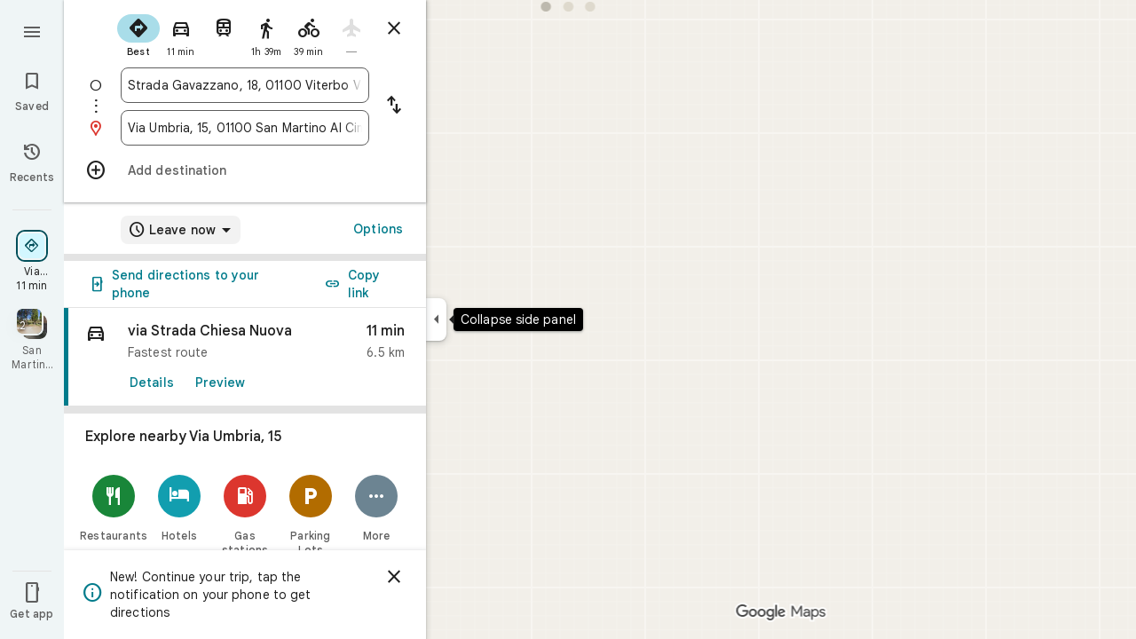

--- FILE ---
content_type: text/javascript; charset=UTF-8
request_url: https://www.google.it/maps/_/js/k=maps.m.en.riF2ZUXUDM8.2021.O/ck=maps.m.g-ywiCE08BQ.L.W.O/am=yAEAkAiA/rt=j/d=1/exm=JxdeQb,LsiLPd,Q6fY6e,SuCOhe,a,b,b8h8i,cQ25Ub,dd,dir,ds,dvPKEc,dw,dwi,en,enr,ep,jF2zFd,kUWD8d,log,lp,mmm,mo,nrw,owc,pdm,per,pwd,sc,sc2,smi,smr,sp,std,stx,ti,uA7o6c,vd,vlg,vwr,wrc/ed=1/rs=ACT90oGEfzdcjApPSxc5EdniIfgr867Vqg/m=inc?cb=M
body_size: 258
content:
"use strict";this._=this._||{};(function(_){var window=this;
try{
_.Kd("inc");
var Qce=function(a,b){for(let c=0;c<a.hj().H();c+=1){const d=_.Gz(_.cz(a.hj(),c).H().H());if(_.ez(d,b)<75E3)return!0}return!1},Sce=function(a,b){if(a.N!==null&&a.H&&!Rce(a)){var c=a.N;a.H=a.H.replace(_.oh(),"https://www.google.com");var d=_.aP()[0];c=_.Umc(c,b,a.H,d);_.z(c,19,!0);a.actions.pL.run({request:c,flow:b,i5a:d,Br:e=>{e.HI===6&&(a.V=!0)}})}},Rce=function(a){return!_.Nmc()||_.aP().length!==1||a.V||_.Ymc||!_.M0a()},Tce=function(a,b,c,d){const e=_.Ni();_.E(e,_.L6a,49)?(a=_.K6a(_.M6a(_.Ni())),
a=(new _.Wr).H(a.latitude).Ce(a.longitude),d(Qce(b,a),c)):a.Gs.get((f,g)=>{const h=new _.lH;_.lub(h);_.as(_.kH(h),_.q.request.Xnb.O);f.g5(h,l=>{l&&_.Qib(_.gD(l))?(l=_.eD(_.gD(l)),l=(new _.Wr).H(_.dD(l).qd()).Ce(_.dD(l).Vc()),d(Qce(b,l),g)):(l=_.Tv(),l=_.J(l,120),d(l,g))},new _.Ww(g))},c)},Vce=class{constructor(a,b,c){this.actions=a;this.Gs=b;this.ha=new _.tr(_.Pmc(),d=>{Sce(this,d)},"directionsNotificationFuse");this.V=!1;this.U=this.H=this.N=null;this.U=Uce.TEb(c);_.ah(_.vr,"beforeunload",()=>{if(!this.V&&
this.N&&this.H&&!Rce(this)){var d=new _.eh(_.Xg(),"beforeUnload");var e=_.Oi(_.Ni());e=_.C(e,45);this.H=this.H.replace(_.oh(),"https://www.google.com");if(this.N){var f=_.aP()[0];d=_.Umc(this.N,d,this.H,f);_.z(d,19,!0);_.G(d,7,1);_.ohc(d,_.C(f,9));_.z(d,18,!0);f={};const g=_.ZSb(_.F(d,_.cs,5));for(const [h,l]of Object.entries(g))f[h]=l;f.pb=_.Of(d,(0,_.qhc)());e=_.Gha(e,f);this.U&&this.U.qL(e,3)}}})}IOb(a,b){if(Rce(this))return!1;Tce(this,a,b,c=>{c&&(this.N=a,c=new _.Lj,_.Xdb(a.request(),a.hj(),_.Fj(_.Gv(c))),
this.H=_.gO(c),this.ha.stop(),this.ha.start(b))});return!0}},Uce={TEb:function(a){return new _.lTb(a,_.J0a(_.Ni()))}};_.Ir("INC",function(a,b,c,d,e){a(new Vce(c,d,e))});
_.Ld();
}catch(e){_._DumpException(e)}
}).call(this,this._);
// Google Inc.
